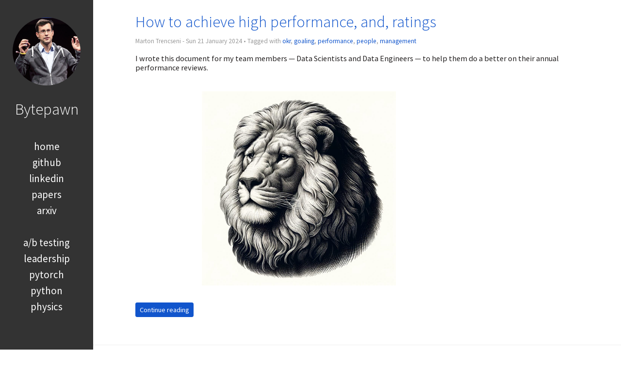

--- FILE ---
content_type: text/html
request_url: https://bytepawn.com/tag/performance.html
body_size: 2120
content:
<!DOCTYPE html>
<html lang="en">
<head>
  <meta name="google-site-verification" content="14dvQcWyDWHBo8aM0kld8XzEa6KypAzCQDz1_KPus9E" />
  <!-- Global site tag (gtag.js) - Google Analytics -->
  <script async src="https://www.googletagmanager.com/gtag/js?id=UA-1812620-2"></script>
  <script>
    window.dataLayer = window.dataLayer || [];
    function gtag(){dataLayer.push(arguments);}
    gtag('js', new Date());
  
    gtag('config', 'UA-1812620-2');
  </script>
  <script type="text/x-mathjax-config">
    MathJax.Hub.Config({
    "HTML-CSS": {
    styles: {
    ".MathJax .mo, .MathJax .mi": {color: "black ! important"}}
    },
    tex2jax: {
      inlineMath: [['$','$'], ['\\\\(','\\\\)']],
      displayMath: [['$$','$$'], ["\\[","\\]"]],
      processEscapes: true,
    }
    });
  </script>
  <script type="text/javascript" async
    src="https://cdnjs.cloudflare.com/ajax/libs/mathjax/2.7.5/MathJax.js?config=TeX-MML-AM_CHTML">
  </script>
  <link href='//fonts.googleapis.com/css?family=Source+Sans+Pro:300,400,700,400italic' rel='stylesheet' type='text/css'>
  <link rel="stylesheet" type="text/css" href="https://bytepawn.com/theme/css/style.min.css">
  <!--<link rel="stylesheet" type="text/css" href="https://bytepawn.com/theme/css/pygments.min.css">-->
  <link rel="stylesheet" type="text/css" href="https://bytepawn.com/theme/css/pygments/github.css">
  <link rel="stylesheet" type="text/css" href="https://bytepawn.com/theme/css/font-awesome.min.css">
  <link href="https://bytepawn.com/feeds/all.atom.xml" type="application/atom+xml" rel="alternate" title="Bytepawn - Marton Trencseni Atom">
  <link rel="shortcut icon" href="https://bytepawn.com/images/b.png" type="image/x-icon">
  <link rel="icon" href="https://bytepawn.com/images/b.png" type="image/x-icon">

  <meta charset="utf-8" />
  <meta name="viewport" content="width=device-width, initial-scale=1.0" />
  <meta name="robots" content="" />
  <meta name="author" content="Marton Trencseni" />
  <meta name="description" content="" />
<meta property="og:site_name" content="Bytepawn - Marton Trencseni"/>
<meta property="og:type" content="blog"/>
<meta property="og:title" content="Bytepawn - Marton Trencseni"/>
<meta property="og:description" content=""/>
<meta property="og:locale" content="en_US"/>
<meta property="og:url" content="https://bytepawn.com"/>
  <title>Bytepawn - Marton Trencseni &ndash; Tag: performance</title>
</head>
<body>
  <aside>
    <div>
      <a href="/">
        <img src="https://bytepawn.com/theme/img/profile.png" alt="" title="">
      </a>
      <!--<h2><a href="https://bytepawn.com">Bytepawn - Marton Trencseni</a></h2>-->
      <h2><a href="http://bytepawn.com">Bytepawn</a></h2>
      <p></p>
      <nav>
        <ul class="list">
          <li><a href="/">home</a></li>
          <li><a href="https://github.com/mtrencseni">github</a></li>
          <li><a href="https://www.linkedin.com/in/mtrencseni">linkedin</a></li>
          <li><a href="https://bytepawn.com/papers.html">papers</a></li>
          <li><a href="https://arxiv.org/search/?query=marton+trencseni+&searchtype=all&abstracts=show&order=-announced_date_first&size=50">arxiv</a></li>
          <li><a href="javascript:void(0);">&nbsp;</a></li>
          <li><a href="https://bytepawn.com/tag/ab-testing.html">a/b testing</a></li>
          <li><a href="https://bytepawn.com/category/leadership.html">leadership</a></li>
          <li><a href="https://bytepawn.com/tag/pytorch.html">pytorch</a></li>
          <li><a href="https://bytepawn.com/tag/python.html">python</a></li>
          <li><a href="https://bytepawn.com/tag/physics.html">physics</a></li>
        </ul>
      </nav>
      <ul class="social">
      </ul>
    </div>
  </aside>
  <main>

<article>
  <header>
    <h2><a href="https://bytepawn.com/how-to-achieve-high-performance-and-ratings.html#how-to-achieve-high-performance-and-ratings">How to achieve high performance, and, ratings</a></h2>
    <p>
      Marton Trencseni - Sun 21 January 2024
      &#8226; Tagged with
      <a href="https://bytepawn.com/tag/okr.html">okr</a>,      <a href="https://bytepawn.com/tag/goaling.html">goaling</a>,      <a href="https://bytepawn.com/tag/performance.html">performance</a>,      <a href="https://bytepawn.com/tag/people.html">people</a>,      <a href="https://bytepawn.com/tag/management.html">management</a>    </p>
  </header>
  <div>
      <p>I wrote this document for my team members — Data Scientists and Data Engineers — to help them do a better on their annual performance reviews.<br/><br/> <img src="/images/performance-lion2.jpg" alt="Watts-Strogatz" style="width: 400px;"/></p>
      <a class="btn" href="https://bytepawn.com/how-to-achieve-high-performance-and-ratings.html#how-to-achieve-high-performance-and-ratings">Continue reading</a>
  </div>
</article>

  <div class="pagination">
  </div>
    
    <br/>
    <footer>
      <br/>
      <p>&copy; Marton Trencseni </p>
      <br/>
      <!--<p>Built using <a href="http://getpelican.com" target="_blank">Pelican</a> - <a href="https://github.com/alexandrevicenzi/flex" target="_blank">Flex</a> theme by <a href="http://alexandrevicenzi.com" target="_blank">Alexandre Vicenzi</a></p>-->
    </footer>
  </main>

<!-- Global site tag (gtag.js) - Google Analytics -->
<script async src="https://www.googletagmanager.com/gtag/js?id=UA-1812620-2"></script>
<script>
  window.dataLayer = window.dataLayer || [];
  function gtag(){dataLayer.push(arguments);}
  gtag('js', new Date());

  gtag('config', 'UA-1812620-2');
</script><script type="application/ld+json">
{
  "@context" : "http://schema.org",
  "@type" : "Blog",
  "name": " Bytepawn - Marton Trencseni ",
  "url" : "https://bytepawn.com",
  "image": "",
  "description": ""
}
</script></body>
</html>

--- FILE ---
content_type: text/css
request_url: https://bytepawn.com/theme/css/style.min.css
body_size: 4299
content:

body .gist .gist-meta {
    display: none;
}

aside,aside a{color:#fff}aside a:hover,hr{color:#eee}aside,main footer p,main nav{text-align:center}body,main article kbd{background-color:#fff}body,html{width:100%;height:100%}h1,h2,h3,h4,h5,h6{font-weight:300;line-height:1.1}h1{font-size:4em}h2{font-size:2em}h3{font-size:1.6em}h4{font-size:1.36em}h5{font-size:1.2em}h6{font-size:1.1em}body{margin:0;padding:0;color:#242121;font-family:'Source Sans Pro',Verdana,sans-serif;font-size:1.02em;line-height:1.2em}a{color:#15c;text-decoration:none}.tag-cloud a:hover,a.btn:hover,a:hover{text-decoration:underline}hr{background-color:#eee;height:1px;border:none;margin-top:40px;margin-bottom:40px}img{max-width:100%}article img{margin-top:20px;margin-bottom:20px;margin-left:15%}aside{background-color:#333}aside div{padding:20px;margin:0}aside div img{border-radius:50%;max-width:140px}aside div h1{margin:15px 0 5px}aside div p{margin:0 0 15px;font-size:.92em}aside nav ul li{display:inline;line-height:1.6em;font-size:1.28em;text-transform:lowercase}main nav{text-transform:uppercase;font-size:.72em;padding:14px 0;border-bottom:#eee 1px solid}main nav a{padding:0 4px;border-right:#eee 1px solid}main nav :first-child{border-left:#eee 1px solid}main .pagination{margin:4% 8% 2%}main .social-share p{font-size:.8em}main article{margin:0 8% 2%}main article header h1,main article header h2{margin-bottom:0}main article header p{color:#999;font-size:.82em}main article code,main article kbd,main article pre,main article samp{font-family:'Source Code Pro',Consolas,monospace}main article blockquote,main article pre{background-color:rgba(128,128,128,.05);border-top-right-radius:5px;border-bottom-right-radius:5px;border-left:8px solid rgba(128,128,128,.075);border-left-width:10px}main article blockquote{padding:10px 20px;font-weight:300;font-size:1.1em}main article pre{padding:15px;font-size:.9em;overflow-x:auto}main article samp{white-space:pre;display:block;overflow-x:auto}main article kbd{padding:.1em .6em;border:1px solid rgba(63,63,63,.25);box-shadow:0 1px 0 rgba(63,63,63,.25);color:#333;border-radius:3px;display:inline-block;margin:0 .1em;white-space:nowrap;font-size:.78em}main article code{font-size:.8em;font-weight:700;/*white-space:nowrap;*/color:#15c;/*padding:1px 3px;*/background-color:#f7f7f9;/*border:1px solid #e1e1e8;border-radius:3px*/}main article .comment-count{font-size:.8em}main article table{border-collapse:collapse;border-spacing:0}main article table thead:first-child tr:first-child th{border-top:0}main article table td,main article table th{padding:8px;line-height:20px;vertical-align:top;border-top:1px solid #ddd}main footer{padding-top:4px;border-top:#eee 1px solid}main footer p{margin:2px;padding:0 40px;color:#999;font-size:11px}.tag-cloud a,a.btn{background-color:#15c;line-height:1;color:#fff;white-space:nowrap;vertical-align:baseline;border-radius:.25em;text-align:center}.tag-cloud a{padding:.2em .6em;font-size:.74em}a.btn{padding:.4em .6em;font-size:.9em}.center{text-align:center}.float-right{float:right}ul.list,ul.social{list-style-type:none;margin:0;padding:0}ul.list{padding:1em 0}ul.list li{padding:4px}ul.social{font-size:1.6em;padding-top:20px}ul.social li{display:inline}ul.social a:hover{z-index:2;-webkit-transform:translateY(-5px);transform:translateY(-5px)}ul.social a{display:inline-block;width:36px;height:36px;border-radius:100%;text-align:center;font-size:.8em;line-height:36px}ul.social a.sc-facebook{background-color:#3e5b98}ul.social a.sc-google{background-color:#d93e2d}ul.social a.sc-pinterest{background-color:#c92619}ul.social a.sc-linkedin{background-color:#3371b7}ul.social a.sc-rss{background-color:#f26109}ul.social a.sc-stack-overflow{background-color:#f90}ul.social a.sc-twitter{background-color:#4da7de}ul.social a.sc-youtube{background-color:#e02a20}ul.social a.sc-github,ul.social a.sc-github-alt{background-color:#111010}ul.social a.sc-envelope-o{background-color:#578AD6}@media screen and (min-width:768px){aside{width:15%;height:100%;position:fixed;top:0;left:0;overflow-y:auto}aside div{padding:36px 18px}aside div nav ul li{padding:0!important;display:block}aside div ul.social{padding-top:32px}main{width:85%;position:absolute;top:0;left:15%;overflow-x:hidden;overflow-y:hidden}main article ul.list li{padding:2px}}